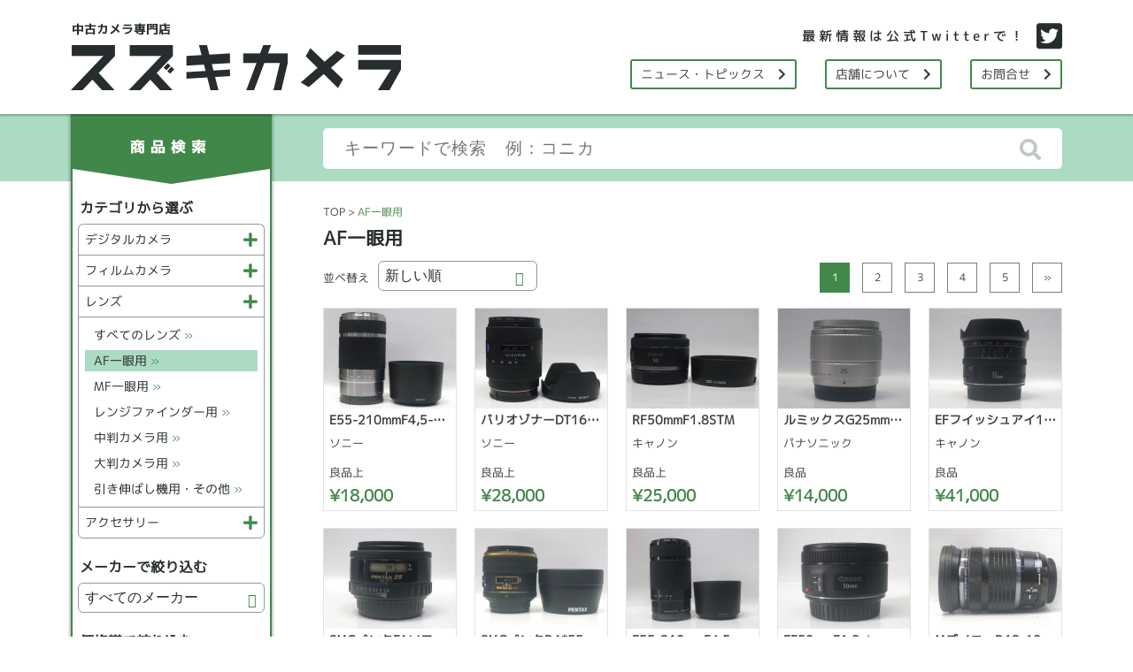

--- FILE ---
content_type: text/html; charset=UTF-8
request_url: https://suzukicamera.jp/list.php?m=&c=1&s=&l=&h=&w=&nw=&sr=-16&re=0&p=0&792413222
body_size: 21836
content:
<!doctype html>
<html>
<head>
<meta charset="UTF-8">
<meta name="viewport" content="width=1024">
<title>AF一眼用｜中古カメラ専門店 スズキカメラ</title>
<link href="css/reset.css" rel="stylesheet" type="text/css">
<link href="css/base.css" rel="stylesheet" type="text/css">
<link href="css/list.css" rel="stylesheet" type="text/css">
<link rel="stylesheet" href="https://use.fontawesome.com/releases/v5.5.0/css/all.css" integrity="sha384-B4dIYHKNBt8Bc12p+WXckhzcICo0wtJAoU8YZTY5qE0Id1GSseTk6S+L3BlXeVIU" crossorigin="anonymous">
<script src="https://ajax.googleapis.com/ajax/libs/jquery/3.3.1/jquery.min.js"></script>
<script src="js/base.js"></script>
</head>

<body>
<p class="gotop"><a href="#"><i class="fas fa-chevron-up"></i>TOP</a></p>
<!--header_start-->
<header>
	<div class="container">
		<div id="header_title"><a href="./"><img src="img/header_title.png" alt="中古カメラ専門店 スズキカメラ商会"></a></div>
		<div id="header_link">
			<a href="https://twitter.com/suzuki_came" target="_blank"><img src="img/header_twitter.png" alt="最新情報は公式Twitterで！"></a>
			<ul>
				<li><a href="news.php">ニュース・トピックス<i class="fas fa-chevron-right"></i></a></li>
				<li><a href="shop.php">店舗について<i class="fas fa-chevron-right"></i></a></li>
				<li><a href="form.php">お問合せ<i class="fas fa-chevron-right"></i></a></li>
			</ul>
		</div>
	</div>
</header>
<!--header_end-->
<div id="main_container">
	<div class="container">
		<!--m_left_start-->
		<div id="m_left">
			<div id="item_search">
				<h3><img src="img/search_title.png" alt="商品検索"></h3>
				<h4 class="t_top">カテゴリから選ぶ</h4>
				<ul>
					<li><a href="">デジタルカメラ<i class="fas fa-plus"></i></a><div><a href="https://suzukicamera.jp/list.php?m=&c=18&s=&l=&h=&w=&nw=&sr=-16&re=0&p=0&851989005">すべてのデジタルカメラ <span>&raquo;</span></a><a href="https://suzukicamera.jp/list.php?m=&c=3&s=&l=&h=&w=&nw=&sr=-16&re=0&p=0&1166356364">レンズ交換式 <span>&raquo;</span></a><a href="https://suzukicamera.jp/list.php?m=&c=4&s=&l=&h=&w=&nw=&sr=-16&re=0&p=0&1188701029">コンパクト <span>&raquo;</span></a></div></li><li><a href="">フィルムカメラ<i class="fas fa-plus"></i></a><div><a href="https://suzukicamera.jp/list.php?m=&c=19&s=&l=&h=&w=&nw=&sr=-16&re=0&p=0&1771946630">すべてのフィルムカメラ <span>&raquo;</span></a><a href="https://suzukicamera.jp/list.php?m=&c=5&s=&l=&h=&w=&nw=&sr=-16&re=0&p=0&1803131350">35mm一眼カメラ <span>&raquo;</span></a><a href="https://suzukicamera.jp/list.php?m=&c=20&s=&l=&h=&w=&nw=&sr=-16&re=0&p=0&238568124">レンジファインダー <span>&raquo;</span></a><a href="https://suzukicamera.jp/list.php?m=&c=6&s=&l=&h=&w=&nw=&sr=-16&re=0&p=0&271289435">コンパクト・その他 <span>&raquo;</span></a><a href="https://suzukicamera.jp/list.php?m=&c=7&s=&l=&h=&w=&nw=&sr=-16&re=0&p=0&1800234518">中判カメラ <span>&raquo;</span></a><a href="https://suzukicamera.jp/list.php?m=&c=8&s=&l=&h=&w=&nw=&sr=-16&re=0&p=0&2053481202">大判カメラ <span>&raquo;</span></a></div></li><li><a href="" class="slt">レンズ<i class="fas fa-plus"></i></a><div><a href="https://suzukicamera.jp/list.php?m=&c=11&s=&l=&h=&w=&nw=&sr=-16&re=0&p=0&1075716265">すべてのレンズ <span>&raquo;</span></a><a href="https://suzukicamera.jp/list.php?m=&c=1&s=&l=&h=&w=&nw=&sr=-16&re=0&p=0&2126862825" class="slt">AF一眼用 <span>&raquo;</span></a><a href="https://suzukicamera.jp/list.php?m=&c=2&s=&l=&h=&w=&nw=&sr=-16&re=0&p=0&2106678080">MF一眼用 <span>&raquo;</span></a><a href="https://suzukicamera.jp/list.php?m=&c=22&s=&l=&h=&w=&nw=&sr=-16&re=0&p=0&1256174380">レンジファインダー用 <span>&raquo;</span></a><a href="https://suzukicamera.jp/list.php?m=&c=23&s=&l=&h=&w=&nw=&sr=-16&re=0&p=0&1645609549">中判カメラ用 <span>&raquo;</span></a><a href="https://suzukicamera.jp/list.php?m=&c=24&s=&l=&h=&w=&nw=&sr=-16&re=0&p=0&98996686">大判カメラ用 <span>&raquo;</span></a><a href="https://suzukicamera.jp/list.php?m=&c=25&s=&l=&h=&w=&nw=&sr=-16&re=0&p=0&1649988484">引き伸ばし機用・その他 <span>&raquo;</span></a></div></li><li><a href="">アクセサリー<i class="fas fa-plus"></i></a><div><a href="https://suzukicamera.jp/list.php?m=&c=9&s=&l=&h=&w=&nw=&sr=-16&re=0&p=0&1335033139">すべてのアクセサリー <span>&raquo;</span></a><a href="https://suzukicamera.jp/list.php?m=&c=26&s=&l=&h=&w=&nw=&sr=-16&re=0&p=0&846029418">ストロボ <span>&raquo;</span></a><a href="https://suzukicamera.jp/list.php?m=&c=27&s=&l=&h=&w=&nw=&sr=-16&re=0&p=0&2050434831">三脚・一脚・雲台 <span>&raquo;</span></a><a href="https://suzukicamera.jp/list.php?m=&c=28&s=&l=&h=&w=&nw=&sr=-16&re=0&p=0&795476171">暗室用品 <span>&raquo;</span></a><a href="https://suzukicamera.jp/list.php?m=&c=29&s=&l=&h=&w=&nw=&sr=-16&re=0&p=0&2040193377">バッグ <span>&raquo;</span></a><a href="https://suzukicamera.jp/list.php?m=&c=30&s=&l=&h=&w=&nw=&sr=-16&re=0&p=0&776538502">ファインダー <span>&raquo;</span></a><a href="https://suzukicamera.jp/list.php?m=&c=31&s=&l=&h=&w=&nw=&sr=-16&re=0&p=0&2098783823">モータードライブ <span>&raquo;</span></a><a href="https://suzukicamera.jp/list.php?m=&c=32&s=&l=&h=&w=&nw=&sr=-16&re=0&p=0&1756957466">露出計 <span>&raquo;</span></a><a href="https://suzukicamera.jp/list.php?m=&c=33&s=&l=&h=&w=&nw=&sr=-16&re=0&p=0&1632643570">マウントアダプター <span>&raquo;</span></a><a href="https://suzukicamera.jp/list.php?m=&c=34&s=&l=&h=&w=&nw=&sr=-16&re=0&p=0&2039526512">フィルター <span>&raquo;</span></a><a href="https://suzukicamera.jp/list.php?m=&c=10&s=&l=&h=&w=&nw=&sr=-16&re=0&p=0&389636022">その他 <span>&raquo;</span></a></div></li>
				</ul>
				<form method="post" action="list.php">
					<input type="hidden" name="m" value="" /><input type="hidden" name="c" value="1" /><input type="hidden" name="pl" value="" /><input type="hidden" name="ph" value="" /><input type="hidden" name="w" value="" /><input type="hidden" name="sr" value="-16" /><input type="hidden" name="re" value="0" /><input type="hidden" name="p" value="0" />
					<h4>メーカーで絞り込む</h4>
					<div class="select-wrap">
						<select name="m" onchange="submit(this.form)">
							<option value="">すべてのメーカー</option>
							<option value="Nikon">Nikon</option>
<option value="Canon">Canon</option>
<option value="PENTAX">PENTAX</option>
<option value="OLYMPUS">OLYMPUS</option>
<option value="SONY">SONY</option>
<option value="Panasonic">Panasonic</option>
<option value="RICOH">RICOH</option>
<option value="FUJIFILM">FUJIFILM</option>
<option value="SIGMA">SIGMA</option>
<option value="TAMRON">TAMRON</option>
<option value="Tokina">Tokina</option>
<option value="CONTAX">CONTAX</option>
<option value="Leica">Leica</option>
<option value="HASSELBLAD">HASSELBLAD</option>
<option value="Rollei">Rollei</option>
<option value="Voigtlander">Voigtlander</option>
<option value="Carl Zeiss">Carl Zeiss</option>
<option value="Mamiya">Mamiya</option>
<option value="Kodak">Kodak</option>
<option value="MINOLTA">MINOLTA</option>
<option value="KONICA">KONICA</option>
<option value="KONICA MINOLTA">KONICA MINOLTA</option>
<option value="EPSON">EPSON</option>
<option value="YASHICA">YASHICA</option>
<option value="PETRI">PETRI</option>
<option value="TOPCON">TOPCON</option>
<option value="Miranda">Miranda</option>
<option value="Polaroid">Polaroid</option>
<option value="MINOX">MINOX</option>
<option value="KOWA">KOWA</option>
<option value="BRONICA">BRONICA</option>
<option value="PLAUBEL makina">PLAUBEL makina</option>
<option value="LINHOF">LINHOF</option>
<option value="EBONY">EBONY</option>
<option value="WISTA">WISTA</option>
<option value="TOYO">TOYO</option>
<option value="HORSEMAN">HORSEMAN</option>
<option value="Schneider">Schneider</option>
<option value="RODENSTOCK">RODENSTOCK</option>
<option value="HUSKY">HUSKY</option>
<option value="GITZO">GITZO</option>
<option value="Manfrotto">Manfrotto</option>
<option value="SLIK">SLIK</option>
<option value="Velbon">Velbon</option>
<option value="etc">etc</option>

						</select>
					</div>
					<h4>価格帯で絞り込む</h4>
					<div class="select-wrap select_s">
						<select name="pl" onchange="submit(this.form)">
							<option value="">下限なし</option>
							<option value="1000">&yen;1,000</option>
<option value="5000">&yen;5,000</option>
<option value="10000">&yen;10,000</option>
<option value="30000">&yen;30,000</option>
<option value="50000">&yen;50,000</option>
<option value="80000">&yen;80,000</option>
<option value="100000">&yen;100,000</option>
<option value="150000">&yen;150,000</option>
<option value="200000">&yen;200,000</option>
<option value="300000">&yen;300,000</option>
<option value="500000">&yen;500,000</option>

						</select>
					</div>
					<div class="select-wrap select_s select_r">
						<select name="ph" onchange="submit(this.form)">
							<option value="">上限なし</option>
							<option value="1000">&yen;1,000</option>
<option value="5000">&yen;5,000</option>
<option value="10000">&yen;10,000</option>
<option value="30000">&yen;30,000</option>
<option value="50000">&yen;50,000</option>
<option value="80000">&yen;80,000</option>
<option value="100000">&yen;100,000</option>
<option value="150000">&yen;150,000</option>
<option value="200000">&yen;200,000</option>
<option value="300000">&yen;300,000</option>
<option value="500000">&yen;500,000</option>

						</select>
					</div>
				</form>
				<div id="search_reset"><a href="list.php">すべての選択を解除</a></div>
			</div>
			<div id="twitter_base">
				<a class="twitter-timeline" data-height="386" href="https://twitter.com/suzuki_came?ref_src=twsrc%5Etfw">Tweets by suzuki_came</a> <script async src="https://platform.twitter.com/widgets.js" charset="utf-8"></script>
			</div>
			<div id="banner_base">
				<a href="http://www.camera.jp/" target="_blank"><img src="dat/banner/2.jpg"></a><a href="http://camerafan.jp" target="_blank"><img src="dat/banner/3.jpg"></a><a href="https://j-camera.net/" target="_blank"><img src="dat/banner/4.jpg"></a>
			</div>
		</div>
		<!--m_left_end-->
		<div id="m_body">
			<div id="keyword_search">
				<form method="post" action="list.php">
					<input type="hidden" name="m" value="" /><input type="hidden" name="c" value="1" /><input type="hidden" name="pl" value="" /><input type="hidden" name="ph" value="" /><input type="hidden" name="w" value="" /><input type="hidden" name="sr" value="-16" /><input type="hidden" name="re" value="0" /><input type="hidden" name="p" value="0" />
					<input type="text" name="w" value="" placeholder="キーワードで検索　例：コニカ">
					<a href=""><i class="fas fa-search"></i></a>
				</form>
			</div>
			<div id="item_list">
				<p class="pan"><a href="./">TOP</a> &gt; <span>AF一眼用</span></p>
				<h2>AF一眼用</h2>
				<div id="list_head">
					<div class="sort">
						<span>並べ替え</span>
						<div class="select-wrap">
							<form method="post" action="list.php">
								<input type="hidden" name="m" value="" /><input type="hidden" name="c" value="1" /><input type="hidden" name="pl" value="" /><input type="hidden" name="ph" value="" /><input type="hidden" name="w" value="" /><input type="hidden" name="sr" value="-16" /><input type="hidden" name="re" value="0" /><input type="hidden" name="p" value="0" />
								<select name="sr" onchange="submit(this.form)"><option value="-16" selected="selected">新しい順</option><option value="11">価格の安い順</option><option value="-11">価格の高い順</option></select>
							</form>
						</div>
					</div>
					<div class="list_page">
						<span>1</span><a href="list.php?m=&c=1&s=&l=&h=&w=&nw=&sr=-16&re=0&p=1&494696636">2</a><a href="list.php?m=&c=1&s=&l=&h=&w=&nw=&sr=-16&re=0&p=2&1363145591">3</a><a href="list.php?m=&c=1&s=&l=&h=&w=&nw=&sr=-16&re=0&p=3&590264323">4</a><a href="list.php?m=&c=1&s=&l=&h=&w=&nw=&sr=-16&re=0&p=4&468131473">5</a><a href="list.php?m=&c=1&s=&l=&h=&w=&nw=&sr=-16&re=0&p=1&67650949">&raquo;</a>
					</div>
				</div>
				<div id="item_base">
					
					<a href="i.php?i=49736824" class="item"><img src="vimg.php?p=./dat/item//49736824_0.jpg&w=149&h=113" onerror="this.src='dat/images/noimage149.png'" alt="E55-210mmF4&#44;5-6&#44;3OIS"><strong>E55-210mmF4&#44;5-6&#44;3OIS</strong><span>ソニー</span><span class="cond">良品上</span><span class="price">&yen;18,000</span>
					</a>
					
					<a href="i.php?i=49736803" class="item"><img src="vimg.php?p=./dat/item//49736803_0.jpg&w=149&h=113" onerror="this.src='dat/images/noimage149.png'" alt="バリオゾナーDT16-80mmF3.5-4.5ZA"><strong>バリオゾナーDT16-80mmF3.5-4.5ZA</strong><span>ソニー</span><span class="cond">良品上</span><span class="price">&yen;28,000</span>
					</a>
					
					<a href="i.php?i=49736802" class="item"><img src="vimg.php?p=./dat/item//49736802_0.jpg&w=149&h=113" onerror="this.src='dat/images/noimage149.png'" alt="RF50mmF1.8STM"><strong>RF50mmF1.8STM</strong><span>キャノン</span><span class="cond">良品上</span><span class="price">&yen;25,000</span>
					</a>
					
					<a href="i.php?i=49736791" class="item"><img src="vimg.php?p=./dat/item//49736791_0.jpg&w=149&h=113" onerror="this.src='dat/images/noimage149.png'" alt="ルミックスG25mmF1.7"><strong>ルミックスG25mmF1.7</strong><span>パナソニック</span><span class="cond">良品</span><span class="price">&yen;14,000</span>
					</a>
					
					<a href="i.php?i=49736790" class="item"><img src="vimg.php?p=./dat/item//49736790_0.jpg&w=149&h=113" onerror="this.src='dat/images/noimage149.png'" alt="EFフイッシュアイ15mmF2.8"><strong>EFフイッシュアイ15mmF2.8</strong><span>キャノン</span><span class="cond">良品</span><span class="price">&yen;41,000</span>
					</a>
					
					<a href="i.php?i=49736786" class="item"><img src="vimg.php?p=./dat/item//49736786_0.jpg&w=149&h=113" onerror="this.src='dat/images/noimage149.png'" alt="SMCペンタFAソフト28mmF2.8"><strong>SMCペンタFAソフト28mmF2.8</strong><span>ペンタックス</span><span class="cond">良品</span><span class="price">&yen;44,000</span>
					</a>
					
					<a href="i.php?i=49736784" class="item"><img src="vimg.php?p=./dat/item//49736784_0.jpg&w=149&h=113" onerror="this.src='dat/images/noimage149.png'" alt="SMCペンタDA*55mmF1.4SDM"><strong>SMCペンタDA*55mmF1.4SDM</strong><span>ペンタックス</span><span class="cond">良品上</span><span class="price">&yen;37,000</span>
					</a>
					
					<a href="i.php?i=49736778" class="item"><img src="vimg.php?p=./dat/item//49736778_0.jpg&w=149&h=113" onerror="this.src='dat/images/noimage149.png'" alt="E55-210mmF4&#44;5-6&#44;3OSS"><strong>E55-210mmF4&#44;5-6&#44;3OSS</strong><span>ソニー</span><span class="cond">良品</span><span class="price">&yen;20,000</span>
					</a>
					
					<a href="i.php?i=49736776" class="item"><img src="vimg.php?p=./dat/item//49736776_0.jpg&w=149&h=113" onerror="this.src='dat/images/noimage149.png'" alt="EF50mmF1.8stm"><strong>EF50mmF1.8stm</strong><span>キャノン</span><span class="cond">良品</span><span class="price">&yen;15,000</span>
					</a>
					
					<a href="i.php?i=49736770" class="item"><img src="vimg.php?p=./dat/item//49736770_0.jpg&w=149&h=113" onerror="this.src='dat/images/noimage149.png'" alt="MズイコーD12-100mmF4IS PRO"><strong>MズイコーD12-100mmF4IS PRO</strong><span>オリンパス</span><span class="cond">良品上</span><span class="price">&yen;120,000</span>
					</a>
					
					<a href="i.php?i=49736769" class="item"><img src="vimg.php?p=./dat/item//49736769_0.jpg&w=149&h=113" onerror="this.src='dat/images/noimage149.png'" alt="SMCペンタDA21mmF3.2"><strong>SMCペンタDA21mmF3.2</strong><span>ペンタックス</span><span class="cond">良品</span><span class="price">&yen;22,000</span>
					</a>
					
					<a href="i.php?i=49736768" class="item"><img src="vimg.php?p=./dat/item//49736768_0.jpg&w=149&h=113" onerror="this.src='dat/images/noimage149.png'" alt="RF24-50mmF4.5-6.3ISstm"><strong>RF24-50mmF4.5-6.3ISstm</strong><span>キャノン</span><span class="cond">良品上</span><span class="price">&yen;28,000</span>
					</a>
					
					<a href="i.php?i=49736761" class="item"><img src="vimg.php?p=./dat/item//49736761_0.jpg&w=149&h=113" onerror="this.src='dat/images/noimage149.png'" alt="RFマクロ35mmF1.8 ISstm"><strong>RFマクロ35mmF1.8 ISstm</strong><span>キャノン</span><span class="cond">良品</span><span class="price">&yen;54,000</span>
					</a>
					
					<a href="i.php?i=49736762" class="item"><img src="vimg.php?p=./dat/item//49736762_0.jpg&w=149&h=113" onerror="this.src='dat/images/noimage149.png'" alt="RF-S18-45mmF4.5-6.3 ISstm"><strong>RF-S18-45mmF4.5-6.3 ISstm</strong><span>キャノン</span><span class="cond">良品</span><span class="price">&yen;13,000</span>
					</a>
					
					<a href="i.php?i=49736757" class="item"><img src="vimg.php?p=./dat/item//49736757_0.jpg&w=149&h=113" onerror="this.src='dat/images/noimage149.png'" alt="AF-Sニッコール28mmF1.8G"><strong>AF-Sニッコール28mmF1.8G</strong><span>ニコン</span><span class="cond">良品上</span><span class="price">&yen;38,000</span>
					</a>
					
					<a href="i.php?i=49736754" class="item"><img src="vimg.php?p=./dat/item//49736754_0.jpg&w=149&h=113" onerror="this.src='dat/images/noimage149.png'" alt="MズイコーD12-45mmF4PRO"><strong>MズイコーD12-45mmF4PRO</strong><span>オリンパス</span><span class="cond">良品上</span><span class="price">&yen;50,000</span>
					</a>
					
					<a href="i.php?i=49736756" class="item"><img src="vimg.php?p=./dat/item//49736756_0.jpg&w=149&h=113" onerror="this.src='dat/images/noimage149.png'" alt="AF-Sニッコール85mmF1.8G"><strong>AF-Sニッコール85mmF1.8G</strong><span>ニコン</span><span class="cond">良品</span><span class="price">&yen;38,000</span>
					</a>
					
					<a href="i.php?i=49736749" class="item"><img src="vimg.php?p=./dat/item//49736749_0.jpg&w=149&h=113" onerror="this.src='dat/images/noimage149.png'" alt="AF-S DX ニッコールED 12-24mmF4G"><strong>AF-S DX ニッコールED 12-24mmF4G</strong><span>ニコン</span><span class="cond">良品</span><span class="price">&yen;22,000</span>
					</a>
					
					<a href="i.php?i=49736028" class="item"><img src="vimg.php?p=./dat/item//49736028_0.jpg&w=149&h=113" onerror="this.src='dat/images/noimage149.png'" alt="AF-SDXニッコール10-20mmF4.5-5.6GVR"><strong>AF-SDXニッコール10-20mmF4.5-5.6GVR</strong><span>ニコン</span><span class="cond">良品上</span><span class="price">&yen;27,000</span>
					</a>
					
					<a href="i.php?i=49736041" class="item"><img src="vimg.php?p=./dat/item//49736041_0.jpg&w=149&h=113" onerror="this.src='dat/images/noimage149.png'" alt="AF-SニッコールED20mmF1.8G"><strong>AF-SニッコールED20mmF1.8G</strong><span>ニコン</span><span class="cond">良品</span><span class="price">&yen;52,000</span>
					</a>
					
					<a href="i.php?i=49736741" class="item"><img src="vimg.php?p=./dat/item//49736741_0.jpg&w=149&h=113" onerror="this.src='dat/images/noimage149.png'" alt="ライカDズミルックス25mmF1.4(フォーサーズ）"><strong>ライカDズミルックス25mmF1.4(フォーサーズ）</strong><span>パナソニック</span><span class="cond">良品</span><span class="price">&yen;50,000</span>
					</a>
					
					<a href="i.php?i=49736733" class="item"><img src="vimg.php?p=./dat/item//49736733_0.jpg&w=149&h=113" onerror="this.src='dat/images/noimage149.png'" alt="EF70-300mmF4-5.6ISusm"><strong>EF70-300mmF4-5.6ISusm</strong><span>キャノン</span><span class="cond">良品</span><span class="price">&yen;22,000</span>
					</a>
					
					<a href="i.php?i=49736734" class="item"><img src="vimg.php?p=./dat/item//49736734_0.jpg&w=149&h=113" onerror="this.src='dat/images/noimage149.png'" alt="EF17-85mmF4-5.6ISusm"><strong>EF17-85mmF4-5.6ISusm</strong><span>キャノン</span><span class="cond">良品</span><span class="price">&yen;11,000</span>
					</a>
					
					<a href="i.php?i=49736731" class="item"><img src="vimg.php?p=./dat/item//49736731_0.jpg&w=149&h=113" onerror="this.src='dat/images/noimage149.png'" alt="ルミックスGXバリオ14-42mmF3.5-5.6PZ"><strong>ルミックスGXバリオ14-42mmF3.5-5.6PZ</strong><span>パナソニック</span><span class="cond">良品</span><span class="price">&yen;16,000</span>
					</a>
					
					<a href="i.php?i=49736732" class="item"><img src="vimg.php?p=./dat/item//49736732_0.jpg&w=149&h=113" onerror="this.src='dat/images/noimage149.png'" alt="EF-M15-45mmF3.5-6.3ISstm"><strong>EF-M15-45mmF3.5-6.3ISstm</strong><span>キャノン</span><span class="cond">良品</span><span class="price">&yen;11,000</span>
					</a>
					
				</div>
				<div id="list_bottom">
					<div class="list_page">
						<span>1</span><a href="list.php?m=&c=1&s=&l=&h=&w=&nw=&sr=-16&re=0&p=1&494696636">2</a><a href="list.php?m=&c=1&s=&l=&h=&w=&nw=&sr=-16&re=0&p=2&1363145591">3</a><a href="list.php?m=&c=1&s=&l=&h=&w=&nw=&sr=-16&re=0&p=3&590264323">4</a><a href="list.php?m=&c=1&s=&l=&h=&w=&nw=&sr=-16&re=0&p=4&468131473">5</a><a href="list.php?m=&c=1&s=&l=&h=&w=&nw=&sr=-16&re=0&p=1&67650949">&raquo;</a>
					</div>
				</div>
			</div>
		</div>
	</div>
</div>
<!--footer_start-->
<footer>
	<div class="container">
		<div id="footer_info1">〒169-0075 東京都新宿区高田馬場4-11-10</div>
		<div id="footer_info2">営業時間	平日 10:00〜19:30 / 祭日 11:00〜18:00<br>定休日 日曜日</div>
		<div id="footer_info3">TEL	03-3371-7883<br>
FAX	03-3371-7883</div>
		<div id="footer_mail"><a href="mailto:suzuki_camera@yahoo.co.jp">E-mail info@suzukicamera.jp</a></div>
	</div>
	<div id="footer_copy">&copy;Suzuki Camera Shokai</div>
</footer>
<!--footer_end-->
</body>
</html>


--- FILE ---
content_type: text/css
request_url: https://suzukicamera.jp/css/reset.css
body_size: 506
content:
@charset "EUC-JP";
/* CSS Document */

/* リセット */
body, div, dl, dt, dd, ul, ol, li, h1, h2, h3, h4, h5, h6, pre, form, fieldset, input, textarea, p, blockquote, th, td{
	margin:0; padding:0;
}
table{
	border-collapse:collapse; border-spacing:0;
}
fieldset, img{
	border:0;
}
address, caption, cite, code, dfn, em, strong, th, var{
	font-style:normal; font-weight:normal;
}
ol, ul{
	list-style:none;
}
caption, th{
	text-align:left;
}
h1, h2, h3, h4, h5, h6{
	font-size:100%; font-weight:normal;
}
q:before, q:after{
	content:”;
}
abbr, acronym{
	border:0;
}
img {
	border:none;
}


--- FILE ---
content_type: text/css
request_url: https://suzukicamera.jp/css/base.css
body_size: 5981
content:
@charset "UTF-8";
/* CSS Document */
@font-face{ 
  font-family: 'mplus-2p-regular';
  src: url('font/mplus-2p-regular.eot');
  src: url('font/mplus-2p-regular.eot?#iefix') format('embedded-opentype'),
       url('font/mplus-2p-regular.woff') format('woff'),
       url('font/mplus-2p-regular.ttf') format('truetype');
}


a:hover {
	opacity:0.7;
}

p.gotop {
    bottom:0px;
    display:none;
    position:fixed;
    right:40px;
	z-index:50;
}
p.gotop a {
	display:inline-block;
	text-decoration:none;
	color: #FFF;
	font-size: 15px;
	line-height: 37px;
	font-weight: bold;
	padding: 0 13px;
	letter-spacing: 4.04px;
	background-color: #3f3f3f;
	border-radius: 6px 6px 0 0;
}
p.gotop a i {
	margin-right: 11px;
}
p.gotop a:hover {
	opacity:0.7;
}

html {
	height:100%;
	width:100%;
}
body {
	height:auto;
	width:100%;
	padding:0;
	margin:0;
	font-family:mplus-2p-regular;
	color:#717071;
	position:relative;
}


.container {
	width: 1120px;
	margin: 0 auto;
}
header {
	height: 129px;
	background: #FFFFFF;
	box-shadow: 0 2px 2px 0 rgba(0,0,0,0.25);
	position:relative;
	z-index:10;
}
#header_title {
	float: left;
	padding-top: 26px;
}
#header_title img {
	width: 373px;
	height: auto;
}
#header_link {
	float: right;
	padding-top: 26px;
	text-align: right;
}
#header_link img {
	width: 294px;
	height: auto;
}
#header_link ul {
	display: flex;
	flex-direction: row;
	flex-wrap: nowrap;
}
#header_link li {
	margin: 5px 0 0 32px;
}
#header_link li a {
	text-decoration: none;
	color: #3E3E3E;
	font-size: 14px;
	line-height: 1;
	display: inline-block;
	padding: 8px 10px;
	border: 2px solid #43884B;
	border-radius: 3px;
}
#header_link li a i {
	margin-left: 15px;
}


footer {
	clear:both;
	background-color: #3f3f3f;
	color: #FFF;
	text-align: center;
	padding-top: 20px;
}
#footer_info1 {
	font-size: 19px;
	line-height: 1;
	font-weight: bold;
	letter-spacing: 5px;
}
#footer_info2 {
	font-size: 16px;
	line-height: 27px;
	font-weight: bold;
	letter-spacing: 4.31px;
	padding: 19px 0 8px 0;
}
#footer_info3 {
	font-size: 29px;
	line-height: 39px;
	font-weight: bold;
	letter-spacing: 7.81px;
	padding-bottom: 20px;
}
#footer_mail {
	font-size: 23px;
	line-height: 37px;
	font-weight: bold;
	letter-spacing: 5px;
}
#footer_mail a {
	text-decoration: none;
	color: #FFF;
	display: inline-block;
	border: 1px solid #FFF;
	padding: 0 20px;
}
#footer_copy {
	background-color: #272D2F;
	font-size: 11px;
	line-height: 1;
	padding: 14px 0;
	letter-spacing: 2.89px;
	margin-top: 22px;
}


#main_container {
	background:url(../img/main_base.png) repeat-x left top;
	position:relative;
	z-index:1;
	overflow:hidden;
}

#m_left {
	float:left;
}
#m_body {
	float:right;
	width:835px;
}
#keyword_search {
	height:46px;
	margin-top:16px;
	position:relative;
}
#keyword_search input {
	margin:0;
	border:none;
	outline:none;
	-webkit-appearance: none;
	-moz-appearance: none;
	appearance: none;
	background: #FFF;
	border-radius: 5px;
	font-size: 19px;
	color: #7B7C7C;
	letter-spacing: 1.2px;
	width:100%;
	height:46px;
	box-sizing:border-box;
	padding:10px 52px 10px 24px;
}
#keyword_search a {
	display:block;
	position:absolute;
	top:12px;
	right:24px;
}
#keyword_search a i {
	font-size:24px;
	line-height:1;
	font-weight:bold;
	color:#c1c7c8;
}



#item_search {
	width:223px;
	padding:0 0 10px 0;
	border:2px solid #42874a;
	border-radius: 0 0 6px 6px;
	background-color:#FFF;
	box-shadow: 0 0 4px 0 rgba(0,0,0,0.5);
}
#item_search h4 {
	font-weight:bold;
	color:#272D2F;
	font-size:16px;
	line-height:1;
	padding:0 8px;
	margin-bottom:10px;
	margin-top:24px;
}
#item_search h4.t_top {
	margin-top:0;
}
#item_search ul {
	margin:0;
	padding:0 6px;
}
#item_search li {
	display:block;
	border-top:1px solid #979797;
	border-left:1px solid #979797;
	border-right:1px solid #979797;
	font-size:14px;
	line-height:18px;
	color:#272D2F;
	padding:0;
}
#item_search li a {
	display:block;
	text-decoration:none;
	color:#272D2F;
	padding-bottom:8px;
	padding-top:8px;
}
#item_search li:first-child {
	border-radius:6px 6px 0 0;
}
#item_search li:last-child {
	border-bottom:1px solid #979797;
	border-radius:0 0 6px 6px;
}
#item_search li > a {
	padding-left:7px;
	padding-right:7px;
}
#item_search li > a i {
	color:#43884b;
	float:right;
	font-size:18px;
}
#item_search li div {
	display:none;
	border-top:1px solid #979797;
	padding:3px 7px 8px 7px;
}
#item_search li > a.slt + div {
	display:block;
}
#item_search li div a {
	padding-bottom:3px;
	padding-top:3px;
	padding-left:10px;
	padding-right:10px;
	margin-top:5px;
}
#item_search li div a:hover,#item_search li div a.slt {
	background-color:#abdbc2;
}
#item_search li div a span {
	color:#43884b;
}
.select-wrap {
	position:relative;
}
.select-wrap.select_s {
	width:140px;
}
.select-wrap.select_r {
	float:right;
	margin-top:6px;
}
#item_search .select-wrap {
	padding:0 6px;
}
.select-wrap:before {
	z-index: 1;
	position: absolute;
	right: 15px;
	top: 0;
	content: "\f078";
	font-family: "Font Awesome 5 Free";
	line-height: 38px;
	color: #43884b;
	pointer-events: none;
}
.select-wrap select{
	outline:none;
	text-indent: 0.01px;
	text-overflow: '';
	background: none transparent;
	vertical-align: middle;
	font-size: inherit;
	line-height:1;
	color: inherit;
	appearance: none;
	-webkit-appearance: none;
	-moz-appearance: none;
	height: auto;
	padding: 8px 7px;
	border:1px solid #979797;
	color:#272D2F;
	width:100%;
	border-radius:6px;
}
.select-wrap select option{
	background-color: #fff;
	color: #333;
}
.select-wrap select::-ms-expand {
	display: none;
}
.select-wrap select:-moz-focusring { 
	color: transparent; 
	text-shadow: 0 0 0 #828c9a;
}
#search_reset {
	clear:both;
	text-align:right;
	padding:20px 8px 0 0;
}
#search_reset a {
	text-decoration:underline;
	color:#43884B;
	font-size:14px;
	line-height:1;
	font-weight:bold;
}


#twitter_base {
	margin:40px 0;
	width:225px;
	height:386px;
	border:1px solid #979797;
	border-radius:4px;
}


#banner_base {
	width:225px;
}
#banner_base a {
	display:block;
	font-size:0;
	margin-bottom:30px;
}
#banner_base img {
	width:225px;
	height:auto;
}

--- FILE ---
content_type: text/css
request_url: https://suzukicamera.jp/css/list.css
body_size: 1626
content:
@charset "UTF-8";

.pan {
	font-size:12px;
	line-height:17px;
	color:#3E3E3E;
	padding-bottom:10px;
}
.pan a {
	text-decoration:none;
	color:#3E3E3E;
}
.pan span {
	color:#43884B;
}


h2 {
	font-size:21px;
	font-weight:bold;
	line-height:22px;
	color:#272D2F;
}


#item_list {
	padding-top:40px;
	padding-bottom:60px;
}
#item_base {
	clear:both;
	padding:15px 0 0 0;
	display:flex;
	flex-direction:row;
	flex-wrap:wrap;
	justify-content:flex-start;
}
a.item {
	display:block;
	font-size:0;
	text-decoration:none;
	color:#3E3E3E;
	width:151px;
	height:230px;
	box-sizing:border-box;
	border:1px solid #E2E2E2;
	margin:0 20px 19px 0;
}
a.item:nth-child(5n) {
	margin-right:0;
}
a.item strong {
	display:block;
	font-size:14px;
	line-height:19px;
	font-weight:bold;
	padding:3px 6px;
}
a.item span {
	display:block;
	font-size:13px;
	line-height:18px;
	padding:5px 6px;
}
a.item strong,a.item span {
	white-space:nowrap;
	overflow:hidden;
	text-overflow:ellipsis;
}
a.item span.cond {
	padding-top:10px;
}
a.item span.price {
	font-size:18px;
	line-height:25px;
	color:#43884B;
	font-weight:bold;
	padding:0 6px;
}


#list_head {
	padding:15px 0 0 0;
}
.sort span {
	float:left;
	font-size:13px;
	line-height:38px;
	color:#3F3F3F;
	margin-right:10px;
}
.sort .select-wrap {
	float:left;
	width:180px;
}

.list_page {
	text-align:right;
	font-size:12px;
	line-height:32px;
	color:#3E3E3E;
	padding-top:2px;
}
.list_page a,.list_page span {
	display:inline-block;
	text-decoration:none;
	color:#3E3E3E;
	margin:0 0 0 14px;
	width:34px;
	height:34px;
	box-sizing:border-box;
	border:1px solid #7B7C7C;
	text-align:center;
}
.list_page span {
	color:#FFF;
	background-color:#43884B;
	border:1px solid #43884B;
}
	

--- FILE ---
content_type: application/javascript
request_url: https://suzukicamera.jp/js/base.js
body_size: 1806
content:
// JavaScript Document

$(function(){
	$('#keyword_search a').click(function(){
		$('#keyword_search form').submit();
		return false;
	});
	$('.gotop').hide();
	$(window).on("load scroll", function(){
		if ($(this).scrollTop() > 100) {
			$('.gotop').slideDown("fast");
		} else {
			$('.gotop').slideUp("fast");
		}
		var scrollHeight = $(document).height();
		var scrollPosition = $(window).height() + $(window).scrollTop();
		var footHeight = $('footer').innerHeight();
		if ( scrollHeight - scrollPosition  <= footHeight ) {
        	$(".gotop").css({
                "position":"absolute",
                "bottom": footHeight+"px"
            });
        } else {
			$(".gotop").css({
                "position":"fixed",
                "bottom": "0px"
            });
        }
	});
	$('.gotop a').click(function(){
		$('body,html').animate({
			scrollTop:0
		}, 800);
		return false;
	});
	
	$('#item_search li > a').click(function(){
		if ($(this).hasClass('slt')) {
			var tg = $(this);
			$(this).next('div').slideUp('fast', function(){
				tg.removeClass('slt');
			});
		} else {
			$('#item_search li > a').not(this).next('div').slideUp('fast', function(){
				$(this).prev('a').removeClass('slt');
			});
			var tg = $(this);
			$(this).next('div').slideDown('fast', function(){
				tg.addClass('slt');
			});
		}
		return false;
	});
	
	$('#search_btn').click(function(){
		$(this).slideUp('fast');
		$('#search_set').slideDown('fast');
		return false;
	});
	$('#search_close a').click(function(){
		$('#search_btn').slideDown('fast');
		$('#search_set').slideUp('fast');
		return false;
	});
	var spmenu = false;
	$('#header_menu a').click(function(){
		if (spmenu) {
			$(this).removeClass('slt');
			$('#sp_menu').slideUp('fast');
			spmenu = false;
		} else {
			$(this).addClass('slt');
			$('#sp_menu').slideDown('fast');
			spmenu = true;
		}
		return false;
	});
});